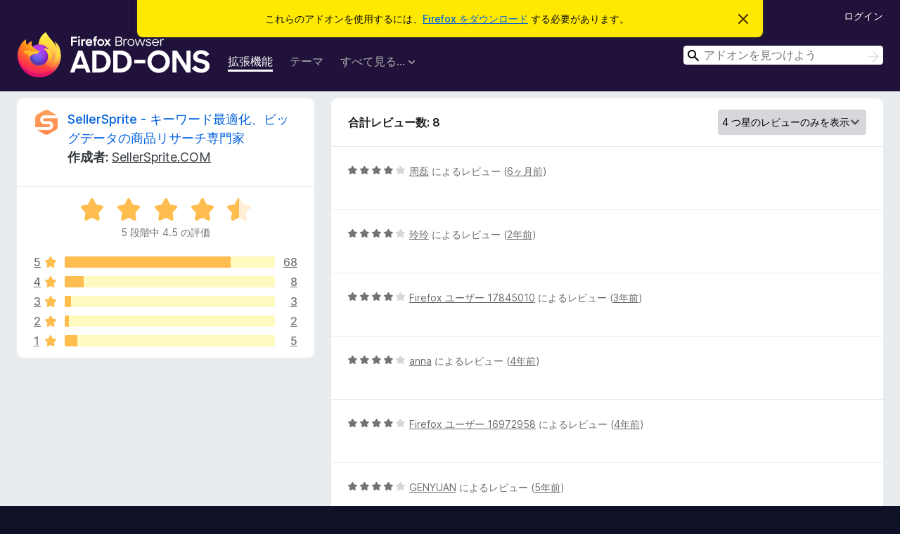

--- FILE ---
content_type: text/html; charset=utf-8
request_url: https://addons.mozilla.org/ja/firefox/addon/sellersprite-amazon-tool/reviews/?score=4
body_size: 9283
content:
<!DOCTYPE html>
<html lang="ja" dir="ltr"><head><title data-react-helmet="true">SellerSprite - キーワード最適化、ビッグデータの商品リサーチ専門家 のレビュー – Firefox (ja) 向けアドオン</title><meta charSet="utf-8"/><meta name="viewport" content="width=device-width, initial-scale=1"/><link href="/static-frontend/Inter-roman-subset-en_de_fr_ru_es_pt_pl_it.var.2ce5ad921c3602b1e5370b3c86033681.woff2" crossorigin="anonymous" rel="preload" as="font" type="font/woff2"/><link href="/static-frontend/amo-2c9b371cc4de1aad916e.css" integrity="sha512-xpIl0TE0BdHR7KIMx6yfLd2kiIdWqrmXT81oEQ2j3ierwSeZB5WzmlhM7zJEHvI5XqPZYwMlGu/Pk0f13trpzQ==" crossorigin="anonymous" rel="stylesheet" type="text/css"/><meta data-react-helmet="true" name="description" content="Reviews and ratings for SellerSprite - キーワード最適化、ビッグデータの商品リサーチ専門家. Find out what other users think about SellerSprite - キーワード最適化、ビッグデータの商品リサーチ専門家 and add it to your Firefox Browser."/><link rel="shortcut icon" href="/favicon.ico?v=3"/><link data-react-helmet="true" title="Firefox のアドオン" rel="search" type="application/opensearchdescription+xml" href="/ja/firefox/opensearch.xml"/><link data-react-helmet="true" rel="canonical" href="https://addons.mozilla.org/ja/firefox/addon/sellersprite-amazon-tool/reviews/"/></head><body><div id="react-view"><div class="Page-amo"><header class="Header"><div class="Notice Notice-warning GetFirefoxBanner Notice-dismissible"><div class="Notice-icon"></div><div class="Notice-column"><div class="Notice-content"><p class="Notice-text"><span class="GetFirefoxBanner-content">これらのアドオンを使用するには、<a class="Button Button--none GetFirefoxBanner-button" href="https://www.mozilla.org/firefox/download/thanks/?s=direct&amp;utm_campaign=amo-fx-cta&amp;utm_content=banner-download-button&amp;utm_medium=referral&amp;utm_source=addons.mozilla.org">Firefox をダウンロード</a> する必要があります。</span></p></div></div><div class="Notice-dismisser"><button class="Button Button--none Notice-dismisser-button" type="submit"><span class="Icon Icon-inline-content IconXMark Notice-dismisser-icon"><span class="visually-hidden">このお知らせを閉じる</span><svg class="IconXMark-svg" version="1.1" xmlns="http://www.w3.org/2000/svg" xmlns:xlink="http://www.w3.org/1999/xlink"><g class="IconXMark-path" transform="translate(-1.000000, -1.000000)" fill="#0C0C0D"><path d="M1.293,2.707 C1.03304342,2.45592553 0.928787403,2.08412211 1.02030284,1.73449268 C1.11181828,1.38486324 1.38486324,1.11181828 1.73449268,1.02030284 C2.08412211,0.928787403 2.45592553,1.03304342 2.707,1.293 L8,6.586 L13.293,1.293 C13.5440745,1.03304342 13.9158779,0.928787403 14.2655073,1.02030284 C14.6151368,1.11181828 14.8881817,1.38486324 14.9796972,1.73449268 C15.0712126,2.08412211 14.9669566,2.45592553 14.707,2.707 L9.414,8 L14.707,13.293 C15.0859722,13.6853789 15.0805524,14.3090848 14.6948186,14.6948186 C14.3090848,15.0805524 13.6853789,15.0859722 13.293,14.707 L8,9.414 L2.707,14.707 C2.31462111,15.0859722 1.69091522,15.0805524 1.30518142,14.6948186 C0.919447626,14.3090848 0.91402779,13.6853789 1.293,13.293 L6.586,8 L1.293,2.707 Z"></path></g></svg></span></button></div></div><div class="Header-wrapper"><div class="Header-content"><a class="Header-title" href="/ja/firefox/"><span class="visually-hidden">Firefox ブラウザーアドオン</span></a></div><ul class="SectionLinks Header-SectionLinks"><li><a class="SectionLinks-link SectionLinks-link-extension SectionLinks-link--active" href="/ja/firefox/extensions/">拡張機能</a></li><li><a class="SectionLinks-link SectionLinks-link-theme" href="/ja/firefox/themes/">テーマ</a></li><li><div class="DropdownMenu SectionLinks-link SectionLinks-dropdown"><button class="DropdownMenu-button" title="すべて見る..." type="button" aria-haspopup="true"><span class="DropdownMenu-button-text">すべて見る...</span><span class="Icon Icon-inverted-caret"></span></button><ul class="DropdownMenu-items" aria-hidden="true" aria-label="submenu"><li class="DropdownMenuItem DropdownMenuItem-section SectionLinks-subheader">Firefox 向け</li><li class="DropdownMenuItem DropdownMenuItem-link"><a class="SectionLinks-dropdownlink" href="/ja/firefox/language-tools/">スペルチェック辞書と言語パック</a></li><li class="DropdownMenuItem DropdownMenuItem-section SectionLinks-subheader">他のブラウザーサイト</li><li class="DropdownMenuItem DropdownMenuItem-link"><a class="SectionLinks-clientApp-android" data-clientapp="android" href="/ja/android/">Android 向けアドオン</a></li></ul></div></li></ul><div class="Header-user-and-external-links"><a class="Button Button--none Header-authenticate-button Header-button Button--micro" href="#login">ログイン</a></div><form action="/ja/firefox/search/" class="SearchForm Header-search-form Header-search-form--desktop" method="GET" data-no-csrf="true" role="search"><div class="AutoSearchInput"><label class="AutoSearchInput-label visually-hidden" for="AutoSearchInput-q">検索</label><div class="AutoSearchInput-search-box"><span class="Icon Icon-magnifying-glass AutoSearchInput-icon-magnifying-glass"></span><div role="combobox" aria-haspopup="listbox" aria-owns="react-autowhatever-1" aria-expanded="false"><input type="search" autoComplete="off" aria-autocomplete="list" aria-controls="react-autowhatever-1" class="AutoSearchInput-query" id="AutoSearchInput-q" maxLength="100" minLength="2" name="q" placeholder="アドオンを見つけよう" value=""/><div id="react-autowhatever-1" role="listbox"></div></div><button class="AutoSearchInput-submit-button" type="submit"><span class="visually-hidden">検索</span><span class="Icon Icon-arrow"></span></button></div></div></form></div></header><div class="Page-content"><div class="Page Page-not-homepage"><div class="AppBanner"></div><div class="AddonReviewList AddonReviewList--extension"><section class="Card AddonSummaryCard Card--no-footer"><header class="Card-header"><div class="Card-header-text"><div class="AddonSummaryCard-header"><div class="AddonSummaryCard-header-icon"><a href="/ja/firefox/addon/sellersprite-amazon-tool/"><img class="AddonSummaryCard-header-icon-image" src="https://addons.mozilla.org/user-media/addon_icons/2636/2636783-64.png?modified=1427004b" alt="アドオンアイコン"/></a></div><div class="AddonSummaryCard-header-text"><h1 class="visually-hidden">SellerSprite - キーワード最適化、ビッグデータの商品リサーチ専門家 のレビュー</h1><h1 class="AddonTitle"><a href="/ja/firefox/addon/sellersprite-amazon-tool/">SellerSprite - キーワード最適化、ビッグデータの商品リサーチ専門家</a><span class="AddonTitle-author"> <!-- -->作成者:<!-- --> <a href="/ja/firefox/user/15856541/">SellerSprite.COM</a></span></h1></div></div></div></header><div class="Card-contents"><div class="AddonSummaryCard-overallRatingStars"><div class="Rating Rating--large Rating--yellowStars" title="5 段階中 4.5 の評価"><div class="Rating-star Rating-rating-1 Rating-selected-star" title="5 段階中 4.5 の評価"></div><div class="Rating-star Rating-rating-2 Rating-selected-star" title="5 段階中 4.5 の評価"></div><div class="Rating-star Rating-rating-3 Rating-selected-star" title="5 段階中 4.5 の評価"></div><div class="Rating-star Rating-rating-4 Rating-selected-star" title="5 段階中 4.5 の評価"></div><div class="Rating-star Rating-rating-5 Rating-half-star" title="5 段階中 4.5 の評価"></div><span class="visually-hidden">5 段階中 4.5 の評価</span></div><div class="AddonSummaryCard-addonAverage">5 段階中 4.5 の評価</div></div><div class="RatingsByStar"><div class="RatingsByStar-graph"><a class="RatingsByStar-row" rel="nofollow" title="68 件の 5 つ星のレビューをすべて読む" href="/ja/firefox/addon/sellersprite-amazon-tool/reviews/?score=5"><div class="RatingsByStar-star">5<span class="Icon Icon-star-yellow"></span></div></a><a class="RatingsByStar-row" rel="nofollow" title="68 件の 5 つ星のレビューをすべて読む" href="/ja/firefox/addon/sellersprite-amazon-tool/reviews/?score=5"><div class="RatingsByStar-barContainer"><div class="RatingsByStar-bar RatingsByStar-barFrame"><div class="RatingsByStar-bar RatingsByStar-barValue RatingsByStar-barValue--79pct RatingsByStar-partialBar"></div></div></div></a><a class="RatingsByStar-row" rel="nofollow" title="68 件の 5 つ星のレビューをすべて読む" href="/ja/firefox/addon/sellersprite-amazon-tool/reviews/?score=5"><div class="RatingsByStar-count">68</div></a><a class="RatingsByStar-row" rel="nofollow" title="8 件の 4 つ星のレビューをすべて読む" href="/ja/firefox/addon/sellersprite-amazon-tool/reviews/?score=4"><div class="RatingsByStar-star">4<span class="Icon Icon-star-yellow"></span></div></a><a class="RatingsByStar-row" rel="nofollow" title="8 件の 4 つ星のレビューをすべて読む" href="/ja/firefox/addon/sellersprite-amazon-tool/reviews/?score=4"><div class="RatingsByStar-barContainer"><div class="RatingsByStar-bar RatingsByStar-barFrame"><div class="RatingsByStar-bar RatingsByStar-barValue RatingsByStar-barValue--9pct RatingsByStar-partialBar"></div></div></div></a><a class="RatingsByStar-row" rel="nofollow" title="8 件の 4 つ星のレビューをすべて読む" href="/ja/firefox/addon/sellersprite-amazon-tool/reviews/?score=4"><div class="RatingsByStar-count">8</div></a><a class="RatingsByStar-row" rel="nofollow" title="3 件の 3 つ星のレビューをすべて読む" href="/ja/firefox/addon/sellersprite-amazon-tool/reviews/?score=3"><div class="RatingsByStar-star">3<span class="Icon Icon-star-yellow"></span></div></a><a class="RatingsByStar-row" rel="nofollow" title="3 件の 3 つ星のレビューをすべて読む" href="/ja/firefox/addon/sellersprite-amazon-tool/reviews/?score=3"><div class="RatingsByStar-barContainer"><div class="RatingsByStar-bar RatingsByStar-barFrame"><div class="RatingsByStar-bar RatingsByStar-barValue RatingsByStar-barValue--3pct RatingsByStar-partialBar"></div></div></div></a><a class="RatingsByStar-row" rel="nofollow" title="3 件の 3 つ星のレビューをすべて読む" href="/ja/firefox/addon/sellersprite-amazon-tool/reviews/?score=3"><div class="RatingsByStar-count">3</div></a><a class="RatingsByStar-row" rel="nofollow" title="2 件の 2 つ星のレビューをすべて読む" href="/ja/firefox/addon/sellersprite-amazon-tool/reviews/?score=2"><div class="RatingsByStar-star">2<span class="Icon Icon-star-yellow"></span></div></a><a class="RatingsByStar-row" rel="nofollow" title="2 件の 2 つ星のレビューをすべて読む" href="/ja/firefox/addon/sellersprite-amazon-tool/reviews/?score=2"><div class="RatingsByStar-barContainer"><div class="RatingsByStar-bar RatingsByStar-barFrame"><div class="RatingsByStar-bar RatingsByStar-barValue RatingsByStar-barValue--2pct RatingsByStar-partialBar"></div></div></div></a><a class="RatingsByStar-row" rel="nofollow" title="2 件の 2 つ星のレビューをすべて読む" href="/ja/firefox/addon/sellersprite-amazon-tool/reviews/?score=2"><div class="RatingsByStar-count">2</div></a><a class="RatingsByStar-row" rel="nofollow" title="5 件の 1 つ星のレビューをすべて読む" href="/ja/firefox/addon/sellersprite-amazon-tool/reviews/?score=1"><div class="RatingsByStar-star">1<span class="Icon Icon-star-yellow"></span></div></a><a class="RatingsByStar-row" rel="nofollow" title="5 件の 1 つ星のレビューをすべて読む" href="/ja/firefox/addon/sellersprite-amazon-tool/reviews/?score=1"><div class="RatingsByStar-barContainer"><div class="RatingsByStar-bar RatingsByStar-barFrame"><div class="RatingsByStar-bar RatingsByStar-barValue RatingsByStar-barValue--6pct RatingsByStar-partialBar"></div></div></div></a><a class="RatingsByStar-row" rel="nofollow" title="5 件の 1 つ星のレビューをすべて読む" href="/ja/firefox/addon/sellersprite-amazon-tool/reviews/?score=1"><div class="RatingsByStar-count">5</div></a></div></div></div></section><div class="AddonReviewList-reviews"><section class="Card CardList AddonReviewList-reviews-listing Card--no-footer"><header class="Card-header"><div class="Card-header-text"><div class="AddonReviewList-cardListHeader"><div class="AddonReviewList-reviewCount">合計レビュー数: 8</div><div class="AddonReviewList-filterByScore"><select class="Select AddonReviewList-filterByScoreSelector"><option value="SHOW_ALL_REVIEWS">すべてのレビューを表示</option><option value="5">5 つ星のレビューのみを表示</option><option value="4" selected="">4 つ星のレビューのみを表示</option><option value="3">3 つ星のレビューのみを表示</option><option value="2">2 つ星のレビューのみを表示</option><option value="1">1 つ星のレビューのみを表示</option></select></div></div></div></header><div class="Card-contents"><ul><li><div class="AddonReviewCard AddonReviewCard-ratingOnly AddonReviewCard-viewOnly"><div class="AddonReviewCard-container"><div class="UserReview"><div class="UserReview-byLine"><div class="Rating Rating--small" title="5 段階中 4 の評価"><div class="Rating-star Rating-rating-1 Rating-selected-star" title="5 段階中 4 の評価"></div><div class="Rating-star Rating-rating-2 Rating-selected-star" title="5 段階中 4 の評価"></div><div class="Rating-star Rating-rating-3 Rating-selected-star" title="5 段階中 4 の評価"></div><div class="Rating-star Rating-rating-4 Rating-selected-star" title="5 段階中 4 の評価"></div><div class="Rating-star Rating-rating-5" title="5 段階中 4 の評価"></div><span class="visually-hidden">5 段階中 4 の評価</span></div><span class="AddonReviewCard-authorByLine"><a href="/ja/firefox/user/19135126/">周磊</a> によるレビュー (<a title="2025年7月14日 08:49" href="/ja/firefox/addon/sellersprite-amazon-tool/reviews/2291729/">6ヶ月前</a>)</span></div><section class="Card ShowMoreCard UserReview-body UserReview-emptyBody ShowMoreCard--expanded Card--no-style Card--no-header Card--no-footer"><div class="Card-contents"><div class="ShowMoreCard-contents"><div></div></div></div></section><div class="AddonReviewCard-allControls"></div></div></div></div></li><li><div class="AddonReviewCard AddonReviewCard-ratingOnly AddonReviewCard-viewOnly"><div class="AddonReviewCard-container"><div class="UserReview"><div class="UserReview-byLine"><div class="Rating Rating--small" title="5 段階中 4 の評価"><div class="Rating-star Rating-rating-1 Rating-selected-star" title="5 段階中 4 の評価"></div><div class="Rating-star Rating-rating-2 Rating-selected-star" title="5 段階中 4 の評価"></div><div class="Rating-star Rating-rating-3 Rating-selected-star" title="5 段階中 4 の評価"></div><div class="Rating-star Rating-rating-4 Rating-selected-star" title="5 段階中 4 の評価"></div><div class="Rating-star Rating-rating-5" title="5 段階中 4 の評価"></div><span class="visually-hidden">5 段階中 4 の評価</span></div><span class="AddonReviewCard-authorByLine"><a href="/ja/firefox/user/18010572/">玲玲</a> によるレビュー (<a title="2023年8月10日 02:51" href="/ja/firefox/addon/sellersprite-amazon-tool/reviews/1987351/">2年前</a>)</span></div><section class="Card ShowMoreCard UserReview-body UserReview-emptyBody ShowMoreCard--expanded Card--no-style Card--no-header Card--no-footer"><div class="Card-contents"><div class="ShowMoreCard-contents"><div></div></div></div></section><div class="AddonReviewCard-allControls"></div></div></div></div></li><li><div class="AddonReviewCard AddonReviewCard-ratingOnly AddonReviewCard-viewOnly"><div class="AddonReviewCard-container"><div class="UserReview"><div class="UserReview-byLine"><div class="Rating Rating--small" title="5 段階中 4 の評価"><div class="Rating-star Rating-rating-1 Rating-selected-star" title="5 段階中 4 の評価"></div><div class="Rating-star Rating-rating-2 Rating-selected-star" title="5 段階中 4 の評価"></div><div class="Rating-star Rating-rating-3 Rating-selected-star" title="5 段階中 4 の評価"></div><div class="Rating-star Rating-rating-4 Rating-selected-star" title="5 段階中 4 の評価"></div><div class="Rating-star Rating-rating-5" title="5 段階中 4 の評価"></div><span class="visually-hidden">5 段階中 4 の評価</span></div><span class="AddonReviewCard-authorByLine"><a href="/ja/firefox/user/17845010/">Firefox ユーザー 17845010</a> によるレビュー (<a title="2023年3月31日 06:11" href="/ja/firefox/addon/sellersprite-amazon-tool/reviews/1947936/">3年前</a>)</span></div><section class="Card ShowMoreCard UserReview-body UserReview-emptyBody ShowMoreCard--expanded Card--no-style Card--no-header Card--no-footer"><div class="Card-contents"><div class="ShowMoreCard-contents"><div></div></div></div></section><div class="AddonReviewCard-allControls"></div></div></div></div></li><li><div class="AddonReviewCard AddonReviewCard-ratingOnly AddonReviewCard-viewOnly"><div class="AddonReviewCard-container"><div class="UserReview"><div class="UserReview-byLine"><div class="Rating Rating--small" title="5 段階中 4 の評価"><div class="Rating-star Rating-rating-1 Rating-selected-star" title="5 段階中 4 の評価"></div><div class="Rating-star Rating-rating-2 Rating-selected-star" title="5 段階中 4 の評価"></div><div class="Rating-star Rating-rating-3 Rating-selected-star" title="5 段階中 4 の評価"></div><div class="Rating-star Rating-rating-4 Rating-selected-star" title="5 段階中 4 の評価"></div><div class="Rating-star Rating-rating-5" title="5 段階中 4 の評価"></div><span class="visually-hidden">5 段階中 4 の評価</span></div><span class="AddonReviewCard-authorByLine"><a href="/ja/firefox/user/16994245/">anna</a> によるレビュー (<a title="2021年8月17日 07:20" href="/ja/firefox/addon/sellersprite-amazon-tool/reviews/1744489/">4年前</a>)</span></div><section class="Card ShowMoreCard UserReview-body UserReview-emptyBody ShowMoreCard--expanded Card--no-style Card--no-header Card--no-footer"><div class="Card-contents"><div class="ShowMoreCard-contents"><div></div></div></div></section><div class="AddonReviewCard-allControls"></div></div></div></div></li><li><div class="AddonReviewCard AddonReviewCard-ratingOnly AddonReviewCard-viewOnly"><div class="AddonReviewCard-container"><div class="UserReview"><div class="UserReview-byLine"><div class="Rating Rating--small" title="5 段階中 4 の評価"><div class="Rating-star Rating-rating-1 Rating-selected-star" title="5 段階中 4 の評価"></div><div class="Rating-star Rating-rating-2 Rating-selected-star" title="5 段階中 4 の評価"></div><div class="Rating-star Rating-rating-3 Rating-selected-star" title="5 段階中 4 の評価"></div><div class="Rating-star Rating-rating-4 Rating-selected-star" title="5 段階中 4 の評価"></div><div class="Rating-star Rating-rating-5" title="5 段階中 4 の評価"></div><span class="visually-hidden">5 段階中 4 の評価</span></div><span class="AddonReviewCard-authorByLine"><a href="/ja/firefox/user/16972958/">Firefox ユーザー 16972958</a> によるレビュー (<a title="2021年8月1日 01:40" href="/ja/firefox/addon/sellersprite-amazon-tool/reviews/1738814/">4年前</a>)</span></div><section class="Card ShowMoreCard UserReview-body UserReview-emptyBody ShowMoreCard--expanded Card--no-style Card--no-header Card--no-footer"><div class="Card-contents"><div class="ShowMoreCard-contents"><div></div></div></div></section><div class="AddonReviewCard-allControls"></div></div></div></div></li><li><div class="AddonReviewCard AddonReviewCard-ratingOnly AddonReviewCard-viewOnly"><div class="AddonReviewCard-container"><div class="UserReview"><div class="UserReview-byLine"><div class="Rating Rating--small" title="5 段階中 4 の評価"><div class="Rating-star Rating-rating-1 Rating-selected-star" title="5 段階中 4 の評価"></div><div class="Rating-star Rating-rating-2 Rating-selected-star" title="5 段階中 4 の評価"></div><div class="Rating-star Rating-rating-3 Rating-selected-star" title="5 段階中 4 の評価"></div><div class="Rating-star Rating-rating-4 Rating-selected-star" title="5 段階中 4 の評価"></div><div class="Rating-star Rating-rating-5" title="5 段階中 4 の評価"></div><span class="visually-hidden">5 段階中 4 の評価</span></div><span class="AddonReviewCard-authorByLine"><a href="/ja/firefox/user/16839201/">GENYUAN</a> によるレビュー (<a title="2021年4月24日 03:38" href="/ja/firefox/addon/sellersprite-amazon-tool/reviews/1699076/">5年前</a>)</span></div><section class="Card ShowMoreCard UserReview-body UserReview-emptyBody ShowMoreCard--expanded Card--no-style Card--no-header Card--no-footer"><div class="Card-contents"><div class="ShowMoreCard-contents"><div></div></div></div></section><div class="AddonReviewCard-allControls"></div></div></div></div></li><li><div class="AddonReviewCard AddonReviewCard-ratingOnly AddonReviewCard-viewOnly"><div class="AddonReviewCard-container"><div class="UserReview"><div class="UserReview-byLine"><div class="Rating Rating--small" title="5 段階中 4 の評価"><div class="Rating-star Rating-rating-1 Rating-selected-star" title="5 段階中 4 の評価"></div><div class="Rating-star Rating-rating-2 Rating-selected-star" title="5 段階中 4 の評価"></div><div class="Rating-star Rating-rating-3 Rating-selected-star" title="5 段階中 4 の評価"></div><div class="Rating-star Rating-rating-4 Rating-selected-star" title="5 段階中 4 の評価"></div><div class="Rating-star Rating-rating-5" title="5 段階中 4 の評価"></div><span class="visually-hidden">5 段階中 4 の評価</span></div><span class="AddonReviewCard-authorByLine"><a href="/ja/firefox/user/16622998/">Mr:wang</a> によるレビュー (<a title="2021年1月25日 03:03" href="/ja/firefox/addon/sellersprite-amazon-tool/reviews/1656039/">5年前</a>)</span></div><section class="Card ShowMoreCard UserReview-body UserReview-emptyBody ShowMoreCard--expanded Card--no-style Card--no-header Card--no-footer"><div class="Card-contents"><div class="ShowMoreCard-contents"><div></div></div></div></section><div class="AddonReviewCard-allControls"></div></div></div></div></li><li><div class="AddonReviewCard AddonReviewCard-viewOnly"><div class="AddonReviewCard-container"><div class="UserReview"><div class="UserReview-byLine"><div class="Rating Rating--small" title="5 段階中 4 の評価"><div class="Rating-star Rating-rating-1 Rating-selected-star" title="5 段階中 4 の評価"></div><div class="Rating-star Rating-rating-2 Rating-selected-star" title="5 段階中 4 の評価"></div><div class="Rating-star Rating-rating-3 Rating-selected-star" title="5 段階中 4 の評価"></div><div class="Rating-star Rating-rating-4 Rating-selected-star" title="5 段階中 4 の評価"></div><div class="Rating-star Rating-rating-5" title="5 段階中 4 の評価"></div><span class="visually-hidden">5 段階中 4 の評価</span></div><span class="AddonReviewCard-authorByLine"><a href="/ja/firefox/user/16072733/">广州精臣</a> によるレビュー (<a title="2020年6月29日 09:52" href="/ja/firefox/addon/sellersprite-amazon-tool/reviews/1562451/">6年前</a>)</span></div><section class="Card ShowMoreCard UserReview-body ShowMoreCard--expanded Card--no-style Card--no-header Card--no-footer"><div class="Card-contents"><div class="ShowMoreCard-contents"><div>还行吧</div></div></div></section><div class="AddonReviewCard-allControls"><div><button aria-describedby="flag-review-TooltipMenu" class="TooltipMenu-opener AddonReviewCard-control FlagReviewMenu-menu" title="このレビューにフラグを立てる" type="button">フラグ</button></div></div></div></div></div></li></ul></div></section></div></div></div></div><footer class="Footer"><div class="Footer-wrapper"><div class="Footer-mozilla-link-wrapper"><a class="Footer-mozilla-link" href="https://mozilla.org/" title="Mozilla のホームページへ"><span class="Icon Icon-mozilla Footer-mozilla-logo"><span class="visually-hidden">Mozilla のホームページへ</span></span></a></div><section class="Footer-amo-links"><h4 class="Footer-links-header"><a href="/ja/firefox/">アドオン</a></h4><ul class="Footer-links"><li><a href="/ja/about">このサイトについて</a></li><li><a class="Footer-blog-link" href="/blog/">Firefox アドオンブログ</a></li><li><a class="Footer-extension-workshop-link" href="https://extensionworkshop.com/?utm_content=footer-link&amp;utm_medium=referral&amp;utm_source=addons.mozilla.org">拡張機能ワークショップ</a></li><li><a href="/ja/developers/">開発者センター</a></li><li><a class="Footer-developer-policies-link" href="https://extensionworkshop.com/documentation/publish/add-on-policies/?utm_medium=photon-footer&amp;utm_source=addons.mozilla.org">開発者ポリシー</a></li><li><a class="Footer-community-blog-link" href="https://blog.mozilla.com/addons?utm_content=footer-link&amp;utm_medium=referral&amp;utm_source=addons.mozilla.org">コミュニティブログ</a></li><li><a href="https://discourse.mozilla-community.org/c/add-ons">フォーラム</a></li><li><a class="Footer-bug-report-link" href="https://developer.mozilla.org/docs/Mozilla/Add-ons/Contact_us">バグを報告</a></li><li><a href="/ja/review_guide">レビューガイド</a></li></ul></section><section class="Footer-browsers-links"><h4 class="Footer-links-header">ブラウザー</h4><ul class="Footer-links"><li><a class="Footer-desktop-link" href="https://www.mozilla.org/firefox/new/?utm_content=footer-link&amp;utm_medium=referral&amp;utm_source=addons.mozilla.org">Desktop</a></li><li><a class="Footer-mobile-link" href="https://www.mozilla.org/firefox/mobile/?utm_content=footer-link&amp;utm_medium=referral&amp;utm_source=addons.mozilla.org">Mobile</a></li><li><a class="Footer-enterprise-link" href="https://www.mozilla.org/firefox/enterprise/?utm_content=footer-link&amp;utm_medium=referral&amp;utm_source=addons.mozilla.org">Enterprise</a></li></ul></section><section class="Footer-product-links"><h4 class="Footer-links-header">製品情報</h4><ul class="Footer-links"><li><a class="Footer-browsers-link" href="https://www.mozilla.org/firefox/browsers/?utm_content=footer-link&amp;utm_medium=referral&amp;utm_source=addons.mozilla.org">Browsers</a></li><li><a class="Footer-vpn-link" href="https://www.mozilla.org/products/vpn/?utm_content=footer-link&amp;utm_medium=referral&amp;utm_source=addons.mozilla.org#pricing">VPN</a></li><li><a class="Footer-relay-link" href="https://relay.firefox.com/?utm_content=footer-link&amp;utm_medium=referral&amp;utm_source=addons.mozilla.org">Relay</a></li><li><a class="Footer-monitor-link" href="https://monitor.firefox.com/?utm_content=footer-link&amp;utm_medium=referral&amp;utm_source=addons.mozilla.org">Monitor</a></li><li><a class="Footer-pocket-link" href="https://getpocket.com?utm_content=footer-link&amp;utm_medium=referral&amp;utm_source=addons.mozilla.org">Pocket</a></li></ul><ul class="Footer-links Footer-links-social"><li class="Footer-link-social"><a href="https://bsky.app/profile/firefox.com"><span class="Icon Icon-bluesky"><span class="visually-hidden">Bluesky (@firefox.com)</span></span></a></li><li class="Footer-link-social"><a href="https://www.instagram.com/firefox/"><span class="Icon Icon-instagram"><span class="visually-hidden">Instagram (Firefox)</span></span></a></li><li class="Footer-link-social"><a href="https://www.youtube.com/firefoxchannel"><span class="Icon Icon-youtube"><span class="visually-hidden">YouTube (firefoxchannel)</span></span></a></li></ul></section><ul class="Footer-legal-links"><li><a class="Footer-privacy-link" href="https://www.mozilla.org/privacy/websites/">プライバシー</a></li><li><a class="Footer-cookies-link" href="https://www.mozilla.org/privacy/websites/">Cookie</a></li><li><a class="Footer-legal-link" href="https://www.mozilla.org/about/legal/amo-policies/">法的情報</a></li></ul><p class="Footer-copyright">特に <a href="https://www.mozilla.org/en-US/about/legal/">明記されている</a> 場合を除き、当サイト上のコンテンツは <a href="https://creativecommons.org/licenses/by-sa/3.0/">Creative Commons 表示・継承ライセンス v3.0</a> あるいはそれ以降のバージョンで公開されています。</p><div class="Footer-language-picker"><div class="LanguagePicker"><label for="lang-picker" class="LanguagePicker-header">言語を変更</label><select class="LanguagePicker-selector" id="lang-picker"><option value="cs">Čeština</option><option value="de">Deutsch</option><option value="dsb">Dolnoserbšćina</option><option value="el">Ελληνικά</option><option value="en-CA">English (Canadian)</option><option value="en-GB">English (British)</option><option value="en-US">English (US)</option><option value="es-AR">Español (de Argentina)</option><option value="es-CL">Español (de Chile)</option><option value="es-ES">Español (de España)</option><option value="es-MX">Español (de México)</option><option value="fi">suomi</option><option value="fr">Français</option><option value="fur">Furlan</option><option value="fy-NL">Frysk</option><option value="he">עברית</option><option value="hr">Hrvatski</option><option value="hsb">Hornjoserbsce</option><option value="hu">magyar</option><option value="ia">Interlingua</option><option value="it">Italiano</option><option value="ja" selected="">日本語</option><option value="ka">ქართული</option><option value="kab">Taqbaylit</option><option value="ko">한국어</option><option value="nb-NO">Norsk bokmål</option><option value="nl">Nederlands</option><option value="nn-NO">Norsk nynorsk</option><option value="pl">Polski</option><option value="pt-BR">Português (do Brasil)</option><option value="pt-PT">Português (Europeu)</option><option value="ro">Română</option><option value="ru">Русский</option><option value="sk">slovenčina</option><option value="sl">Slovenščina</option><option value="sq">Shqip</option><option value="sv-SE">Svenska</option><option value="tr">Türkçe</option><option value="uk">Українська</option><option value="vi">Tiếng Việt</option><option value="zh-CN">中文 (简体)</option><option value="zh-TW">正體中文 (繁體)</option></select></div></div></div></footer></div></div><script type="application/json" id="redux-store-state">{"abuse":{"byGUID":{},"loading":false},"addons":{"byID":{"2636783":{"authors":[{"id":15856541,"name":"SellerSprite.COM","url":"https:\u002F\u002Faddons.mozilla.org\u002Fja\u002Ffirefox\u002Fuser\u002F15856541\u002F","username":"anonymous-c6f2d6d6deaadef159014a0fbc1478e7","picture_url":"https:\u002F\u002Faddons.mozilla.org\u002Fuser-media\u002Fuserpics\u002F41\u002F6541\u002F15856541\u002F15856541.png?modified=1586749873"}],"average_daily_users":19246,"categories":["search-tools"],"contributions_url":"","created":"2020-04-17T10:56:23Z","default_locale":"en-US","description":"セラースプライト（SellerSprite）——100万人以上のAmazonセラーが選ぶ信頼のツールです。\nビッグデータとAI技術を基盤とし、商品リサーチ、キーワード選定から運営・プロモーションまで多様なシーンに対応します。より深いニーズに応え、Amazonセラーと共に精緻な運営時代へ進みます。\n\nセラースプライトはWeb版と拡張機能版（プラグイン）を提供しており、30以上の主要機能を定額制で全てご利用いただけます。\n\n\u003Cstrong\u003Eセラースプライト拡張機能（Web版の80％の機能を搭載）\u003C\u002Fstrong\u003E\nPC版と同様の操作性で、さらに使いやすいです。Amazonのページ上で商品調査・市場分析・キーワード最適化をスムーズに行えます。\nリアルタイムで膨大なデータを取得し、常に最新のトレンドを把握できます。データ取得がより手軽に、競合分析もより効率的になります！\n\n\u003Cstrong\u003E拡張機能の主な特長：\u003C\u002Fstrong\u003E\n\u003Cstrong\u003E１、インテリジェントなキーワードツール\u003C\u002Fstrong\u003E\n- 関連ロングテールワードを動的に抽出し、高コンバージョンのコアワードを静的に特定。リスティングのトラフィックを的確に設計\n- キーワードの関連性を一括チェック、自然＆広告ランキングの変動を追跡し、最適化効果が一目瞭然\n- 競合商品のトラフィックキーワードを逆引きリサーチで取得、ライバルの戦略を一括把握し、市場の主導権を獲得\n\n\u003Cstrong\u003E２、深堀りマーケットインサイト\u003C\u002Fstrong\u003E\n- カスタムサンプルで16以上の指標を含むレポートを作成。市場規模・競合状況・需給関係をリアルタイム分析し、ブルーオーシャンを即発見\n- BSRランキングのTop400商品を分析し、ニッチな商機やバリエーション別売上を比較。成功率を大幅にアップ\n- 商品リスト機能でターゲット商品を収集、キーワード＆市場調査を一括効率化\n\n\u003Cstrong\u003E３、競合対策フルサポート\u003C\u002Fstrong\u003E\n- AIでレビューを解析し、改善ポイントを自動抽出。初心者でも高品質なリスティング作成が可能\n- 世界中の売上追跡とブランド侵害の検出で、リスクを回避しながら正確な運営戦略を立案\n\n\u003Cstrong\u003E４、高効率なバルク操作\u003C\u002Fstrong\u003E\n- メイン画像\u002Fレビュー\u002F箇条書き情報の一括ダウンロード、レビューリクエスト\u002FASIN収集もワンクリックで。作業の90％を自動化\n- Keepaの完全無料代替！履歴データ＋AI分析で、競合の運営履歴を深く分析可能","developer_comments":"版权所有© 成都云雅信息技术有限公司","edit_url":"https:\u002F\u002Faddons.mozilla.org\u002Fja\u002Fdevelopers\u002Faddon\u002Fsellersprite-amazon-tool\u002Fedit","guid":"{ad518da0-1f82-438e-9788-53e39b4b0f9c}","has_eula":false,"has_privacy_policy":true,"homepage":{"url":"https:\u002F\u002Fwww.sellersprite.com","outgoing":"https:\u002F\u002Fprod.outgoing.prod.webservices.mozgcp.net\u002Fv1\u002F19b5fc2fe16bb71d3ae22326a3134bae8d5e47174073fdb18020feafc1622a7b\u002Fhttps%3A\u002F\u002Fwww.sellersprite.com"},"icon_url":"https:\u002F\u002Faddons.mozilla.org\u002Fuser-media\u002Faddon_icons\u002F2636\u002F2636783-64.png?modified=1427004b","icons":{"32":"https:\u002F\u002Faddons.mozilla.org\u002Fuser-media\u002Faddon_icons\u002F2636\u002F2636783-32.png?modified=1427004b","64":"https:\u002F\u002Faddons.mozilla.org\u002Fuser-media\u002Faddon_icons\u002F2636\u002F2636783-64.png?modified=1427004b","128":"https:\u002F\u002Faddons.mozilla.org\u002Fuser-media\u002Faddon_icons\u002F2636\u002F2636783-128.png?modified=1427004b"},"id":2636783,"is_disabled":false,"is_experimental":false,"is_noindexed":false,"last_updated":"2025-12-04T09:58:15Z","name":"SellerSprite - キーワード最適化、ビッグデータの商品リサーチ専門家","previews":[{"h":1800,"src":"https:\u002F\u002Faddons.mozilla.org\u002Fuser-media\u002Fpreviews\u002Ffull\u002F310\u002F310582.png?modified=1734601631","thumbnail_h":400,"thumbnail_src":"https:\u002F\u002Faddons.mozilla.org\u002Fuser-media\u002Fpreviews\u002Fthumbs\u002F310\u002F310582.jpg?modified=1734601631","thumbnail_w":533,"title":null,"w":2400},{"h":1800,"src":"https:\u002F\u002Faddons.mozilla.org\u002Fuser-media\u002Fpreviews\u002Ffull\u002F310\u002F310583.png?modified=1734601629","thumbnail_h":400,"thumbnail_src":"https:\u002F\u002Faddons.mozilla.org\u002Fuser-media\u002Fpreviews\u002Fthumbs\u002F310\u002F310583.jpg?modified=1734601629","thumbnail_w":533,"title":null,"w":2400},{"h":1800,"src":"https:\u002F\u002Faddons.mozilla.org\u002Fuser-media\u002Fpreviews\u002Ffull\u002F310\u002F310584.png?modified=1734601629","thumbnail_h":400,"thumbnail_src":"https:\u002F\u002Faddons.mozilla.org\u002Fuser-media\u002Fpreviews\u002Fthumbs\u002F310\u002F310584.jpg?modified=1734601629","thumbnail_w":533,"title":null,"w":2400},{"h":1800,"src":"https:\u002F\u002Faddons.mozilla.org\u002Fuser-media\u002Fpreviews\u002Ffull\u002F310\u002F310585.png?modified=1734601630","thumbnail_h":400,"thumbnail_src":"https:\u002F\u002Faddons.mozilla.org\u002Fuser-media\u002Fpreviews\u002Fthumbs\u002F310\u002F310585.jpg?modified=1734601630","thumbnail_w":533,"title":null,"w":2400},{"h":1800,"src":"https:\u002F\u002Faddons.mozilla.org\u002Fuser-media\u002Fpreviews\u002Ffull\u002F310\u002F310586.png?modified=1734601632","thumbnail_h":400,"thumbnail_src":"https:\u002F\u002Faddons.mozilla.org\u002Fuser-media\u002Fpreviews\u002Fthumbs\u002F310\u002F310586.jpg?modified=1734601632","thumbnail_w":533,"title":null,"w":2400}],"promoted":[],"ratings":{"average":4.5349,"bayesian_average":4.460798917917217,"count":86,"text_count":26,"grouped_counts":{"1":5,"2":2,"3":3,"4":8,"5":68}},"requires_payment":false,"review_url":"https:\u002F\u002Faddons.mozilla.org\u002Fja\u002Freviewers\u002Freview\u002F2636783","slug":"sellersprite-amazon-tool","status":"public","summary":"セラースプライト(SellerSprite)は、ビッグデータとAI技術に基づいて、ワンストップで商品リサーチ、キーワード最適化、商品モニタリングなどのアマゾン運営ツールを提供しています。","support_email":"marketing-jp@sellersprite.com","support_url":{"url":"https:\u002F\u002Fwww.sellersprite.com","outgoing":"https:\u002F\u002Fprod.outgoing.prod.webservices.mozgcp.net\u002Fv1\u002F19b5fc2fe16bb71d3ae22326a3134bae8d5e47174073fdb18020feafc1622a7b\u002Fhttps%3A\u002F\u002Fwww.sellersprite.com"},"tags":[],"type":"extension","url":"https:\u002F\u002Faddons.mozilla.org\u002Fja\u002Ffirefox\u002Faddon\u002Fsellersprite-amazon-tool\u002F","weekly_downloads":474,"currentVersionId":6079528,"isMozillaSignedExtension":false,"isAndroidCompatible":false}},"byIdInURL":{"sellersprite-amazon-tool":2636783},"byGUID":{"{ad518da0-1f82-438e-9788-53e39b4b0f9c}":2636783},"bySlug":{"sellersprite-amazon-tool":2636783},"infoBySlug":{},"lang":"ja","loadingByIdInURL":{"sellersprite-amazon-tool":false}},"addonsByAuthors":{"byAddonId":{},"byAddonSlug":{},"byAuthorId":{},"countFor":{},"lang":"ja","loadingFor":{}},"api":{"clientApp":"firefox","lang":"ja","regionCode":"US","requestId":"b7353a1d-79ca-4c51-8425-c98fce283cc6","token":null,"userAgent":"Mozilla\u002F5.0 (Macintosh; Intel Mac OS X 10_15_7) AppleWebKit\u002F537.36 (KHTML, like Gecko) Chrome\u002F131.0.0.0 Safari\u002F537.36; ClaudeBot\u002F1.0; +claudebot@anthropic.com)","userAgentInfo":{"browser":{"name":"Chrome","version":"131.0.0.0","major":"131"},"device":{"vendor":"Apple","model":"Macintosh"},"os":{"name":"Mac OS","version":"10.15.7"}}},"autocomplete":{"lang":"ja","loading":false,"suggestions":[]},"blocks":{"blocks":{},"lang":"ja"},"categories":{"categories":null,"loading":false},"collections":{"byId":{},"bySlug":{},"current":{"id":null,"loading":false},"userCollections":{},"addonInCollections":{},"isCollectionBeingModified":false,"hasAddonBeenAdded":false,"hasAddonBeenRemoved":false,"editingCollectionDetails":false,"lang":"ja"},"collectionAbuseReports":{"byCollectionId":{}},"errors":{"src\u002Famo\u002Fpages\u002FAddonReviewList\u002Findex.js-sellersprite-amazon-tool-":null},"errorPage":{"clearOnNext":true,"error":null,"hasError":false,"statusCode":null},"experiments":{},"home":{"homeShelves":null,"isLoading":false,"lang":"ja","resetStateOnNextChange":false,"resultsLoaded":false,"shelves":{}},"installations":{},"landing":{"addonType":null,"category":null,"recommended":{"count":0,"results":[]},"highlyRated":{"count":0,"results":[]},"lang":"ja","loading":false,"trending":{"count":0,"results":[]},"resultsLoaded":false},"languageTools":{"byID":{},"lang":"ja"},"recommendations":{"byGuid":{},"lang":"ja"},"redirectTo":{"url":null,"status":null},"reviews":{"lang":"ja","permissions":{},"byAddon":{"sellersprite-amazon-tool":{"data":{"pageSize":25,"reviewCount":8,"reviews":[2291729,1987351,1947936,1744489,1738814,1699076,1656039,1562451]},"page":"1","score":"4"}},"byId":{"1562451":{"reviewAddon":{"iconUrl":"https:\u002F\u002Faddons.mozilla.org\u002Fuser-media\u002Faddon_icons\u002F2636\u002F2636783-64.png?modified=1427004b","id":2636783,"name":"SellerSprite - キーワード最適化、ビッグデータの商品リサーチ専門家","slug":"sellersprite-amazon-tool"},"body":"还行吧","created":"2020-06-29T09:52:38Z","id":1562451,"isDeleted":false,"isDeveloperReply":false,"isLatest":true,"score":4,"reply":null,"userId":16072733,"userName":"广州精臣","userUrl":"https:\u002F\u002Faddons.mozilla.org\u002Fja\u002Ffirefox\u002Fuser\u002F16072733\u002F","versionId":5049174},"1656039":{"reviewAddon":{"iconUrl":"https:\u002F\u002Faddons.mozilla.org\u002Fuser-media\u002Faddon_icons\u002F2636\u002F2636783-64.png?modified=1427004b","id":2636783,"name":"SellerSprite - キーワード最適化、ビッグデータの商品リサーチ専門家","slug":"sellersprite-amazon-tool"},"body":null,"created":"2021-01-25T03:03:26Z","id":1656039,"isDeleted":false,"isDeveloperReply":false,"isLatest":true,"score":4,"reply":null,"userId":16622998,"userName":"Mr:wang","userUrl":"https:\u002F\u002Faddons.mozilla.org\u002Fja\u002Ffirefox\u002Fuser\u002F16622998\u002F","versionId":5160550},"1699076":{"reviewAddon":{"iconUrl":"https:\u002F\u002Faddons.mozilla.org\u002Fuser-media\u002Faddon_icons\u002F2636\u002F2636783-64.png?modified=1427004b","id":2636783,"name":"SellerSprite - キーワード最適化、ビッグデータの商品リサーチ専門家","slug":"sellersprite-amazon-tool"},"body":null,"created":"2021-04-24T03:38:22Z","id":1699076,"isDeleted":false,"isDeveloperReply":false,"isLatest":true,"score":4,"reply":null,"userId":16839201,"userName":"GENYUAN","userUrl":"https:\u002F\u002Faddons.mozilla.org\u002Fja\u002Ffirefox\u002Fuser\u002F16839201\u002F","versionId":5220465},"1738814":{"reviewAddon":{"iconUrl":"https:\u002F\u002Faddons.mozilla.org\u002Fuser-media\u002Faddon_icons\u002F2636\u002F2636783-64.png?modified=1427004b","id":2636783,"name":"SellerSprite - キーワード最適化、ビッグデータの商品リサーチ専門家","slug":"sellersprite-amazon-tool"},"body":null,"created":"2021-08-01T01:40:06Z","id":1738814,"isDeleted":false,"isDeveloperReply":false,"isLatest":true,"score":4,"reply":null,"userId":16972958,"userName":"Firefox ユーザー 16972958","userUrl":"https:\u002F\u002Faddons.mozilla.org\u002Fja\u002Ffirefox\u002Fuser\u002F16972958\u002F","versionId":5256340},"1744489":{"reviewAddon":{"iconUrl":"https:\u002F\u002Faddons.mozilla.org\u002Fuser-media\u002Faddon_icons\u002F2636\u002F2636783-64.png?modified=1427004b","id":2636783,"name":"SellerSprite - キーワード最適化、ビッグデータの商品リサーチ専門家","slug":"sellersprite-amazon-tool"},"body":null,"created":"2021-08-17T07:20:56Z","id":1744489,"isDeleted":false,"isDeveloperReply":false,"isLatest":true,"score":4,"reply":null,"userId":16994245,"userName":"anna","userUrl":"https:\u002F\u002Faddons.mozilla.org\u002Fja\u002Ffirefox\u002Fuser\u002F16994245\u002F","versionId":5279307},"1947936":{"reviewAddon":{"iconUrl":"https:\u002F\u002Faddons.mozilla.org\u002Fuser-media\u002Faddon_icons\u002F2636\u002F2636783-64.png?modified=1427004b","id":2636783,"name":"SellerSprite - キーワード最適化、ビッグデータの商品リサーチ専門家","slug":"sellersprite-amazon-tool"},"body":null,"created":"2023-03-31T06:11:51Z","id":1947936,"isDeleted":false,"isDeveloperReply":false,"isLatest":true,"score":4,"reply":null,"userId":17845010,"userName":"Firefox ユーザー 17845010","userUrl":"https:\u002F\u002Faddons.mozilla.org\u002Fja\u002Ffirefox\u002Fuser\u002F17845010\u002F","versionId":5049174},"1987351":{"reviewAddon":{"iconUrl":"https:\u002F\u002Faddons.mozilla.org\u002Fuser-media\u002Faddon_icons\u002F2636\u002F2636783-64.png?modified=1427004b","id":2636783,"name":"SellerSprite - キーワード最適化、ビッグデータの商品リサーチ専門家","slug":"sellersprite-amazon-tool"},"body":null,"created":"2023-08-10T02:51:53Z","id":1987351,"isDeleted":false,"isDeveloperReply":false,"isLatest":true,"score":4,"reply":null,"userId":18010572,"userName":"玲玲","userUrl":"https:\u002F\u002Faddons.mozilla.org\u002Fja\u002Ffirefox\u002Fuser\u002F18010572\u002F","versionId":5590120},"2291729":{"reviewAddon":{"iconUrl":"https:\u002F\u002Faddons.mozilla.org\u002Fuser-media\u002Faddon_icons\u002F2636\u002F2636783-64.png?modified=1427004b","id":2636783,"name":"SellerSprite - キーワード最適化、ビッグデータの商品リサーチ専門家","slug":"sellersprite-amazon-tool"},"body":null,"created":"2025-07-14T08:49:12Z","id":2291729,"isDeleted":false,"isDeveloperReply":false,"isLatest":true,"score":4,"reply":null,"userId":19135126,"userName":"周磊","userUrl":"https:\u002F\u002Faddons.mozilla.org\u002Fja\u002Ffirefox\u002Fuser\u002F19135126\u002F","versionId":5981468}},"byUserId":{},"latestUserReview":{},"view":{},"loadingForSlug":{"sellersprite-amazon-tool":false}},"search":{"count":0,"filters":null,"lang":"ja","loading":false,"pageSize":null,"results":[],"pageCount":0},"site":{"readOnly":false,"notice":null,"loadedPageIsAnonymous":false},"suggestions":{"forCollection":{},"lang":"ja","loading":false},"uiState":{},"userAbuseReports":{"byUserId":{}},"users":{"currentUserID":null,"byID":{},"byUsername":{},"isUpdating":false,"userPageBeingViewed":{"loading":false,"userId":null},"isUnsubscribedFor":{},"currentUserWasLoggedOut":false,"resetStateOnNextChange":false},"versions":{"byId":{"6079528":{"compatibility":{"firefox":{"min":"58.0","max":"*"}},"id":6079528,"isStrictCompatibilityEnabled":false,"license":{"isCustom":false,"name":"All Rights Reserved","text":null,"url":null},"file":{"id":4623791,"created":"2025-11-20T03:14:38Z","hash":"sha256:c977ad1af4a111b8ee008c4fc9ae1589cfcc0725f649e8d1478652f9c9c9e2bb","is_mozilla_signed_extension":false,"size":6487096,"status":"public","url":"https:\u002F\u002Faddons.mozilla.org\u002Ffirefox\u002Fdownloads\u002Ffile\u002F4623791\u002Fsellersprite_amazon_tool-4.8.2.xpi","permissions":["storage","tabs","activeTab","cookies","contextMenus","webRequest","webRequestBlocking","declarativeNetRequest","identity","https:\u002F\u002Fwww.amazon.com\u002F*","https:\u002F\u002Fwww.amazon.co.jp\u002F*","https:\u002F\u002Fwww.amazon.co.uk\u002F*","https:\u002F\u002Fwww.amazon.de\u002F*","https:\u002F\u002Fwww.amazon.fr\u002F*","https:\u002F\u002Fwww.amazon.es\u002F*","https:\u002F\u002Fwww.amazon.it\u002F*","https:\u002F\u002Fwww.amazon.ca\u002F*","https:\u002F\u002Fwww.amazon.in\u002F*","https:\u002F\u002Fwww.amazon.com.mx\u002F*","https:\u002F\u002Fwww.amazon.com.au\u002F*","https:\u002F\u002Fwww.amazon.ae\u002F*","https:\u002F\u002Fwww.amazon.nl\u002F*","https:\u002F\u002Fwww.amazon.pl\u002F*","https:\u002F\u002Fwww.amazon.se\u002F*","https:\u002F\u002Fwww.amazon.sa\u002F*","https:\u002F\u002Fwww.amazon.sg\u002F*","https:\u002F\u002Fwww.amazon.com.br\u002F*","https:\u002F\u002Fwww.amazon.com.tr\u002F*","https:\u002F\u002Fsellercentral.amazon.com\u002Forders*","https:\u002F\u002Fsellercentral.amazon.co.jp\u002Forders*","https:\u002F\u002Fsellercentral.amazon.co.uk\u002Forders*","https:\u002F\u002Fsellercentral.amazon.de\u002Forders*","https:\u002F\u002Fsellercentral.amazon.fr\u002Forders*","https:\u002F\u002Fsellercentral.amazon.es\u002Forders*","https:\u002F\u002Fsellercentral.amazon.it\u002Forders*","https:\u002F\u002Fsellercentral.amazon.ca\u002Forders*","https:\u002F\u002Fsellercentral.amazon.in\u002Forders*","https:\u002F\u002Fsellercentral.amazon.com.mx\u002Forders*","https:\u002F\u002Fsellercentral.amazon.com.au\u002Forders*","https:\u002F\u002Fsellercentral.amazon.ae\u002Forders*","https:\u002F\u002Fsellercentral.amazon.nl\u002Forders*","https:\u002F\u002Fsellercentral.amazon.se\u002Forders*","https:\u002F\u002Fsellercentral.amazon.sa\u002Forders*","https:\u002F\u002Fsellercentral.amazon.sg\u002Forders*","https:\u002F\u002Fsellercentral-japan.amazon.com\u002Forders*","https:\u002F\u002Fsellercentral-europe.amazon.com\u002Forders*","https:\u002F\u002Fwww.sellersprite.com\u002F*","https:\u002F\u002F*.1688.com\u002F*","https:\u002F\u002Fm.media-amazon.com\u002F*","https:\u002F\u002Fimages-na.ssl-images-amazon.com\u002F*","https:\u002F\u002Ftrustwerty.com\u002F*","https:\u002F\u002Fwww.google-analytics.com\u002F*","https:\u002F\u002Ftranslate.googleapis.com\u002F*","https:\u002F\u002Ftrends.google.com\u002F*","https:\u002F\u002Fapi.cognitive.microsofttranslator.com\u002F*","https:\u002F\u002Fedge.microsoft.com\u002F*","https:\u002F\u002Fapps.voc.ai\u002F*"],"optional_permissions":[],"host_permissions":[],"data_collection_permissions":[],"optional_data_collection_permissions":[]},"releaseNotes":"PPC竞价支持周更，并支持周历史趋势\n筛查相关性、关键词收录，关键词支持翻译\n修复若干Bug，优化用户体验","version":"4.8.2"}},"bySlug":{},"lang":"ja"},"viewContext":{"context":"VIEW_CONTEXT_HOME"},"router":{"location":{"pathname":"\u002Fja\u002Ffirefox\u002Faddon\u002Fsellersprite-amazon-tool\u002Freviews\u002F","search":"?score=4","hash":"","key":"ujs377","query":{"score":"4"}},"action":"POP"}}</script><script async="" src="https://www.google-analytics.com/analytics.js"></script><script async="" src="https://www.googletagmanager.com/gtag/js?id=G-B9CY1C9VBC"></script><script src="/static-frontend/amo-a1c50032a5f797d70fb9.js" integrity="sha512-ORRSoosbUyIulH4M10oKOhjC6KR0TaLR9BpmwDz6lqolhwL/REW94pq1wAY5JK+XpSjvVJ6tQDTc31ET2qsntw==" crossorigin="anonymous"></script></body></html>